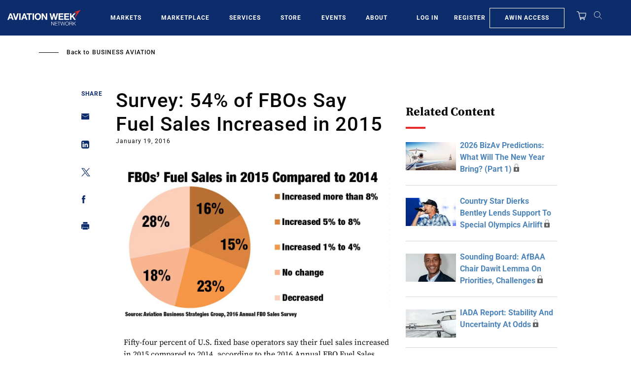

--- FILE ---
content_type: text/javascript; charset=UTF-8
request_url: https://aviationweek.com/awn/api/visitor-info?format=js
body_size: -244
content:
var awnVisitorInfo = {"ipAddress":"3.131.100.0"};